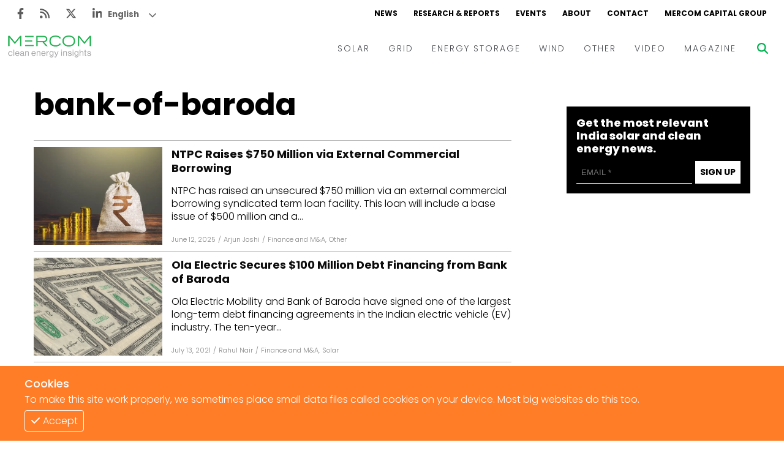

--- FILE ---
content_type: text/html; charset=utf-8
request_url: https://www.mercomindia.com/tag/bank-of-baroda
body_size: 13864
content:
<!DOCTYPE html><html><head><meta charSet="utf-8"/><meta name="viewport" content="width=device-width"/><link rel="apple-touch-icon" sizes="180x180" href="/favicons/favicon-180x180.png"/><link rel="icon" type="image/png" sizes="192x192" href="/favicons/favicon-192x192.png"/><link rel="icon" type="image/png" sizes="270x270" href="/favicons/favicon-270x270.png"/><link rel="icon" type="image/png" sizes="32x32" href="/favicons/favicon-32x32.png"/><meta name="msapplication-TileColor" content="#da532c"/><meta name="theme-color" content="#ffffff"/><title>Bank Of Baroda Tags - Mercom India</title><meta name="title" content="Bank Of Baroda Tags. Mercom India"/><meta name="description" content="Bank Of Baroda Mercom India News delivers the latest energy business news and market analysis on its MercomIndia.com platform to educate &amp; inform"/><meta property="og:title" content="Bank Of Baroda Tags. Mercom India"/><meta property="og:type" content="website"/><meta property="keywords" content="News, Renewables, Mercomindia, Mercom, Energy, Solar, Wind, Energy Storage, Grid"/><meta property="og:site_name" content="Mercomindia.com"/><meta name="og:locale" content="en_US"/><meta property="article:publisher" content="https://www.facebook.com/mercomindia"/><meta property="og:image" content="https://mercomindia.com/images/logo.png"/><meta name="twitter:card" content="https://mercomindia.com/images/logo.png"/><meta name="twitter:title" content="Bank Of Baroda Tags. Mercom India"/><meta name="twitter:image" content="https://mercomindia.com/images/logo.png"/><meta name="twitter:site" content="@mercomindia"/><meta name="twitter:label1" content="Reading Time"/><meta name="twitter:data1" content="7 Minutes"/><meta name="twitter:label2" content="Author"/><meta name="twitter:data2" content="Mercomindia.com"/><link rel="preload" as="image" imageSrcSet="/_next/image?url=https%3A%2F%2Fd382rz2cea0pah.cloudfront.net%2Fwp-content%2Fuploads%2F2025%2F05%2FStandard-Mercom-2025-05-20T152729.995.jpg&amp;w=600&amp;q=75 600w, /_next/image?url=https%3A%2F%2Fd382rz2cea0pah.cloudfront.net%2Fwp-content%2Fuploads%2F2025%2F05%2FStandard-Mercom-2025-05-20T152729.995.jpg&amp;w=640&amp;q=75 640w, /_next/image?url=https%3A%2F%2Fd382rz2cea0pah.cloudfront.net%2Fwp-content%2Fuploads%2F2025%2F05%2FStandard-Mercom-2025-05-20T152729.995.jpg&amp;w=750&amp;q=75 750w, /_next/image?url=https%3A%2F%2Fd382rz2cea0pah.cloudfront.net%2Fwp-content%2Fuploads%2F2025%2F05%2FStandard-Mercom-2025-05-20T152729.995.jpg&amp;w=828&amp;q=75 828w, /_next/image?url=https%3A%2F%2Fd382rz2cea0pah.cloudfront.net%2Fwp-content%2Fuploads%2F2025%2F05%2FStandard-Mercom-2025-05-20T152729.995.jpg&amp;w=1080&amp;q=75 1080w, /_next/image?url=https%3A%2F%2Fd382rz2cea0pah.cloudfront.net%2Fwp-content%2Fuploads%2F2025%2F05%2FStandard-Mercom-2025-05-20T152729.995.jpg&amp;w=1200&amp;q=75 1200w, /_next/image?url=https%3A%2F%2Fd382rz2cea0pah.cloudfront.net%2Fwp-content%2Fuploads%2F2025%2F05%2FStandard-Mercom-2025-05-20T152729.995.jpg&amp;w=1920&amp;q=75 1920w, /_next/image?url=https%3A%2F%2Fd382rz2cea0pah.cloudfront.net%2Fwp-content%2Fuploads%2F2025%2F05%2FStandard-Mercom-2025-05-20T152729.995.jpg&amp;w=2048&amp;q=75 2048w, /_next/image?url=https%3A%2F%2Fd382rz2cea0pah.cloudfront.net%2Fwp-content%2Fuploads%2F2025%2F05%2FStandard-Mercom-2025-05-20T152729.995.jpg&amp;w=3840&amp;q=75 3840w" imageSizes="100vw"/><link rel="preload" as="image" imageSrcSet="/_next/image?url=https%3A%2F%2Fd382rz2cea0pah.cloudfront.net%2Fwp-content%2Fuploads%2F2021%2F07%2FUntitled-design-40.jpg&amp;w=600&amp;q=75 600w, /_next/image?url=https%3A%2F%2Fd382rz2cea0pah.cloudfront.net%2Fwp-content%2Fuploads%2F2021%2F07%2FUntitled-design-40.jpg&amp;w=640&amp;q=75 640w, /_next/image?url=https%3A%2F%2Fd382rz2cea0pah.cloudfront.net%2Fwp-content%2Fuploads%2F2021%2F07%2FUntitled-design-40.jpg&amp;w=750&amp;q=75 750w, /_next/image?url=https%3A%2F%2Fd382rz2cea0pah.cloudfront.net%2Fwp-content%2Fuploads%2F2021%2F07%2FUntitled-design-40.jpg&amp;w=828&amp;q=75 828w, /_next/image?url=https%3A%2F%2Fd382rz2cea0pah.cloudfront.net%2Fwp-content%2Fuploads%2F2021%2F07%2FUntitled-design-40.jpg&amp;w=1080&amp;q=75 1080w, /_next/image?url=https%3A%2F%2Fd382rz2cea0pah.cloudfront.net%2Fwp-content%2Fuploads%2F2021%2F07%2FUntitled-design-40.jpg&amp;w=1200&amp;q=75 1200w, /_next/image?url=https%3A%2F%2Fd382rz2cea0pah.cloudfront.net%2Fwp-content%2Fuploads%2F2021%2F07%2FUntitled-design-40.jpg&amp;w=1920&amp;q=75 1920w, /_next/image?url=https%3A%2F%2Fd382rz2cea0pah.cloudfront.net%2Fwp-content%2Fuploads%2F2021%2F07%2FUntitled-design-40.jpg&amp;w=2048&amp;q=75 2048w, /_next/image?url=https%3A%2F%2Fd382rz2cea0pah.cloudfront.net%2Fwp-content%2Fuploads%2F2021%2F07%2FUntitled-design-40.jpg&amp;w=3840&amp;q=75 3840w" imageSizes="100vw"/><link rel="preload" as="image" imageSrcSet="/_next/image?url=https%3A%2F%2Fcms.mercomindia.com%2Fwp-content%2Fuploads%2F2019%2F10%2FBank-of-Baroda-Floats-a-2.9-MW-Off-Grid-Solar-Rooftop-Tender-Under-OPEX-Mode.png&amp;w=600&amp;q=75 600w, /_next/image?url=https%3A%2F%2Fcms.mercomindia.com%2Fwp-content%2Fuploads%2F2019%2F10%2FBank-of-Baroda-Floats-a-2.9-MW-Off-Grid-Solar-Rooftop-Tender-Under-OPEX-Mode.png&amp;w=640&amp;q=75 640w, /_next/image?url=https%3A%2F%2Fcms.mercomindia.com%2Fwp-content%2Fuploads%2F2019%2F10%2FBank-of-Baroda-Floats-a-2.9-MW-Off-Grid-Solar-Rooftop-Tender-Under-OPEX-Mode.png&amp;w=750&amp;q=75 750w, /_next/image?url=https%3A%2F%2Fcms.mercomindia.com%2Fwp-content%2Fuploads%2F2019%2F10%2FBank-of-Baroda-Floats-a-2.9-MW-Off-Grid-Solar-Rooftop-Tender-Under-OPEX-Mode.png&amp;w=828&amp;q=75 828w, /_next/image?url=https%3A%2F%2Fcms.mercomindia.com%2Fwp-content%2Fuploads%2F2019%2F10%2FBank-of-Baroda-Floats-a-2.9-MW-Off-Grid-Solar-Rooftop-Tender-Under-OPEX-Mode.png&amp;w=1080&amp;q=75 1080w, /_next/image?url=https%3A%2F%2Fcms.mercomindia.com%2Fwp-content%2Fuploads%2F2019%2F10%2FBank-of-Baroda-Floats-a-2.9-MW-Off-Grid-Solar-Rooftop-Tender-Under-OPEX-Mode.png&amp;w=1200&amp;q=75 1200w, /_next/image?url=https%3A%2F%2Fcms.mercomindia.com%2Fwp-content%2Fuploads%2F2019%2F10%2FBank-of-Baroda-Floats-a-2.9-MW-Off-Grid-Solar-Rooftop-Tender-Under-OPEX-Mode.png&amp;w=1920&amp;q=75 1920w, /_next/image?url=https%3A%2F%2Fcms.mercomindia.com%2Fwp-content%2Fuploads%2F2019%2F10%2FBank-of-Baroda-Floats-a-2.9-MW-Off-Grid-Solar-Rooftop-Tender-Under-OPEX-Mode.png&amp;w=2048&amp;q=75 2048w, /_next/image?url=https%3A%2F%2Fcms.mercomindia.com%2Fwp-content%2Fuploads%2F2019%2F10%2FBank-of-Baroda-Floats-a-2.9-MW-Off-Grid-Solar-Rooftop-Tender-Under-OPEX-Mode.png&amp;w=3840&amp;q=75 3840w" imageSizes="100vw"/><link rel="preload" as="image" imageSrcSet="/_next/image?url=https%3A%2F%2Fcms.mercomindia.com%2Fwp-content%2Fuploads%2F2019%2F02%2FKfW-and-Bank-of-Baroda-to-Refinance-Solar-Projects-in-India.png&amp;w=600&amp;q=75 600w, /_next/image?url=https%3A%2F%2Fcms.mercomindia.com%2Fwp-content%2Fuploads%2F2019%2F02%2FKfW-and-Bank-of-Baroda-to-Refinance-Solar-Projects-in-India.png&amp;w=640&amp;q=75 640w, /_next/image?url=https%3A%2F%2Fcms.mercomindia.com%2Fwp-content%2Fuploads%2F2019%2F02%2FKfW-and-Bank-of-Baroda-to-Refinance-Solar-Projects-in-India.png&amp;w=750&amp;q=75 750w, /_next/image?url=https%3A%2F%2Fcms.mercomindia.com%2Fwp-content%2Fuploads%2F2019%2F02%2FKfW-and-Bank-of-Baroda-to-Refinance-Solar-Projects-in-India.png&amp;w=828&amp;q=75 828w, /_next/image?url=https%3A%2F%2Fcms.mercomindia.com%2Fwp-content%2Fuploads%2F2019%2F02%2FKfW-and-Bank-of-Baroda-to-Refinance-Solar-Projects-in-India.png&amp;w=1080&amp;q=75 1080w, /_next/image?url=https%3A%2F%2Fcms.mercomindia.com%2Fwp-content%2Fuploads%2F2019%2F02%2FKfW-and-Bank-of-Baroda-to-Refinance-Solar-Projects-in-India.png&amp;w=1200&amp;q=75 1200w, /_next/image?url=https%3A%2F%2Fcms.mercomindia.com%2Fwp-content%2Fuploads%2F2019%2F02%2FKfW-and-Bank-of-Baroda-to-Refinance-Solar-Projects-in-India.png&amp;w=1920&amp;q=75 1920w, /_next/image?url=https%3A%2F%2Fcms.mercomindia.com%2Fwp-content%2Fuploads%2F2019%2F02%2FKfW-and-Bank-of-Baroda-to-Refinance-Solar-Projects-in-India.png&amp;w=2048&amp;q=75 2048w, /_next/image?url=https%3A%2F%2Fcms.mercomindia.com%2Fwp-content%2Fuploads%2F2019%2F02%2FKfW-and-Bank-of-Baroda-to-Refinance-Solar-Projects-in-India.png&amp;w=3840&amp;q=75 3840w" imageSizes="100vw"/><meta name="next-head-count" content="30"/><link rel="preload" href="/_next/static/css/91851028d263c717.css" as="style"/><link rel="stylesheet" href="/_next/static/css/91851028d263c717.css" data-n-g=""/><link rel="preload" href="/_next/static/css/8a9f2960d1dc6b80.css" as="style"/><link rel="stylesheet" href="/_next/static/css/8a9f2960d1dc6b80.css" data-n-p=""/><noscript data-n-css=""></noscript><script defer="" nomodule="" src="/_next/static/chunks/polyfills-c67a75d1b6f99dc8.js"></script><script src="/_next/static/chunks/webpack-f332da6cddd4a9d6.js" defer=""></script><script src="/_next/static/chunks/framework-4ed89e9640adfb9e.js" defer=""></script><script src="/_next/static/chunks/main-7910cbe5e44a2da6.js" defer=""></script><script src="/_next/static/chunks/pages/_app-98838845cf30df29.js" defer=""></script><script src="/_next/static/chunks/2167-a3b853d326cff712.js" defer=""></script><script src="/_next/static/chunks/4793-d8b11abe814143e9.js" defer=""></script><script src="/_next/static/chunks/7878-30bcc49e1df0567f.js" defer=""></script><script src="/_next/static/chunks/pages/tag/%5Btag%5D-c341434543e0934e.js" defer=""></script><script src="/_next/static/hDKUldN-rXUrx3WRlr0JH/_buildManifest.js" defer=""></script><script src="/_next/static/hDKUldN-rXUrx3WRlr0JH/_ssgManifest.js" defer=""></script></head><body><div id="__next"><div class="gtranslate_wrapper" style="display:block"></div><div><div class="top-ad"></div><div class="main-wrapper"><div class="styles_container__LUc1l"><div class="styles_topNav__MIjYV"><div class="styles_icons__IEYM2"><a href="https://www.facebook.com/MercomIndia/" aria-label="Facebook" rel="noreferrer" target="_blank" class=""><svg aria-hidden="true" focusable="false" data-prefix="fab" data-icon="facebook-f" class="svg-inline--fa fa-facebook-f " role="img" xmlns="http://www.w3.org/2000/svg" viewBox="0 0 320 512"><path fill="currentColor" d="M279.14 288l14.22-92.66h-88.91v-60.13c0-25.35 12.42-50.06 52.24-50.06h40.42V6.26S260.43 0 225.36 0c-73.22 0-121.08 44.38-121.08 124.72v70.62H22.89V288h81.39v224h100.17V288z"></path></svg></a><a href="/feed" aria-label="Rss" rel="noreferrer" target="_blank" class=""><svg aria-hidden="true" focusable="false" data-prefix="fas" data-icon="rss" class="svg-inline--fa fa-rss " role="img" xmlns="http://www.w3.org/2000/svg" viewBox="0 0 448 512"><path fill="currentColor" d="M0 64C0 46.3 14.3 32 32 32c229.8 0 416 186.2 416 416c0 17.7-14.3 32-32 32s-32-14.3-32-32C384 253.6 226.4 96 32 96C14.3 96 0 81.7 0 64zM128 416c0 35.3-28.7 64-64 64s-64-28.7-64-64s28.7-64 64-64s64 28.7 64 64zM32 160c159.1 0 288 128.9 288 288c0 17.7-14.3 32-32 32s-32-14.3-32-32c0-123.7-100.3-224-224-224c-17.7 0-32-14.3-32-32s14.3-32 32-32z"></path></svg></a><a href="https://twitter.com/mercomindia" aria-label="Twitter" rel="noreferrer" target="_blank" class=""><svg aria-hidden="true" focusable="false" data-prefix="fab" data-icon="x-twitter" class="svg-inline--fa fa-x-twitter " role="img" xmlns="http://www.w3.org/2000/svg" viewBox="0 0 512 512"><path fill="currentColor" d="M389.2 48h70.6L305.6 224.2 487 464H345L233.7 318.6 106.5 464H35.8L200.7 275.5 26.8 48H172.4L272.9 180.9 389.2 48zM364.4 421.8h39.1L151.1 88h-42L364.4 421.8z"></path></svg></a><a href="https://www.linkedin.com/company/mercom-communications-india/" aria-label="LinkedIn" rel="noreferrer" target="_blank" class=""><svg aria-hidden="true" focusable="false" data-prefix="fab" data-icon="linkedin-in" class="svg-inline--fa fa-linkedin-in " role="img" xmlns="http://www.w3.org/2000/svg" viewBox="0 0 448 512"><path fill="currentColor" d="M100.28 448H7.4V148.9h92.88zM53.79 108.1C24.09 108.1 0 83.5 0 53.8a53.79 53.79 0 0 1 107.58 0c0 29.7-24.1 54.3-53.79 54.3zM447.9 448h-92.68V302.4c0-34.7-.7-79.2-48.29-79.2-48.29 0-55.69 37.7-55.69 76.7V448h-92.78V148.9h89.08v40.8h1.3c12.4-23.5 42.69-48.3 87.88-48.3 94 0 111.28 61.9 111.28 142.3V448z"></path></svg></a></div><div class="styles_links__TN13Y"><a href="/" class="">NEWS</a><a href="/research" class="">RESEARCH &amp; REPORTS</a><a href="/event" class="">EVENTS</a><a href="/about" class="">ABOUT</a><a href="/contact-us" class="">CONTACT</a><a href="https://mercomcapital.com/" rel="noreferrer" target="_blank" class="">MERCOM CAPITAL GROUP</a></div></div><div class="styles_content__8JWcA"><form class="styles_input__kRL_g"><input type="text" placeholder="Search News..." value=""/></form><div class="styles_mainNav__iWOFu styles_active__U2ulk"><div class="styles_mainNav__ubhwD"><a href="/" class="styles_logo__NR2sd" aria-label="logo"><span style="box-sizing:border-box;display:inline-block;overflow:hidden;width:initial;height:initial;background:none;opacity:1;border:0;margin:0;padding:0;position:relative;max-width:100%"><span style="box-sizing:border-box;display:block;width:initial;height:initial;background:none;opacity:1;border:0;margin:0;padding:0;max-width:100%"><img style="display:block;max-width:100%;width:initial;height:initial;background:none;opacity:1;border:0;margin:0;padding:0" alt="" aria-hidden="true" src="data:image/svg+xml,%3csvg%20xmlns=%27http://www.w3.org/2000/svg%27%20version=%271.1%27%20width=%27150%27%20height=%2736%27/%3e"/></span><img alt="logo" src="[data-uri]" decoding="async" data-nimg="intrinsic" style="position:absolute;top:0;left:0;bottom:0;right:0;box-sizing:border-box;padding:0;border:none;margin:auto;display:block;width:0;height:0;min-width:100%;max-width:100%;min-height:100%;max-height:100%;object-fit:contain"/><noscript><img alt="logo" srcSet="/_next/image?url=%2Fimages%2Flogo.png&amp;w=256&amp;q=75 1x, /_next/image?url=%2Fimages%2Flogo.png&amp;w=384&amp;q=75 2x" src="/_next/image?url=%2Fimages%2Flogo.png&amp;w=384&amp;q=75" decoding="async" data-nimg="intrinsic" style="position:absolute;top:0;left:0;bottom:0;right:0;box-sizing:border-box;padding:0;border:none;margin:auto;display:block;width:0;height:0;min-width:100%;max-width:100%;min-height:100%;max-height:100%;object-fit:contain" loading="lazy"/></noscript></span></a><div class="styles_links__ndAGV"><div class="styles_link__4x2Lb"><a href="/category/solar" class="styles_title__l3l6k">SOLAR</a><div class="styles_dropdown__CZElV"><div class="styles_container__1M3qs"><div class="styles_entries__w4cil"><div class="styles_entry__SjsbW"><a href="/category/solar/tenders-auctions" class="">Tenders &amp; Auctions</a></div><div class="styles_entry__SjsbW"><a href="/category/solar/markets-policy" class="">Markets &amp; Policy</a></div><div class="styles_entry__SjsbW"><a href="/category/solar/utility-scale" class="">Utility Scale</a></div><div class="styles_entry__SjsbW"><a href="/category/solar/rooftop-solar" class="">Rooftop</a></div><div class="styles_entry__SjsbW"><a href="/category/solar/financema-solar" class="">Finance and M&amp;A</a></div><div class="styles_entry__SjsbW"><a href="/category/solar/solar-off-grid" class="">Off-grid</a></div><div class="styles_entry__SjsbW"><a href="/category/solar/technology" class="">Technology</a></div><div class="styles_entry__SjsbW"><a href="/category/solar/floating-solar" class="">Floating Solar</a></div><div class="styles_entry__SjsbW"><a href="/category/solar/manufacturing" class="">Manufacturing</a></div><div class="styles_entry__SjsbW"><a href="/category/solar/modules" class="">Modules</a></div><div class="styles_entry__SjsbW"><a href="/category/solar/inverters-bos" class="">Inverters &amp; BOS</a></div><div class="styles_entry__SjsbW"><a href="/category/solar/commercial-industrial" class="">C&amp;I</a></div></div></div></div></div><div class="styles_link__4x2Lb"><a href="/category/grid" class="styles_title__l3l6k">GRID</a><div class="styles_dropdown__CZElV"><div class="styles_container__1M3qs"><div class="styles_entries__w4cil"><div class="styles_entry__SjsbW"><a href="/category/grid/electric-vehicles" class="">Electric Vehicles</a></div><div class="styles_entry__SjsbW"><a href="/category/grid/markets-policy-grid" class="">Markets &amp; Policy</a></div><div class="styles_entry__SjsbW"><a href="/category/grid/utilities" class="">Utilities</a></div><div class="styles_entry__SjsbW"><a href="/category/grid/microgrid" class="">Microgrid</a></div><div class="styles_entry__SjsbW"><a href="/category/grid/smart-grid-grid" class="">Smart Grid</a></div><div class="styles_entry__SjsbW"><a href="/category/grid/smart-city" class="">Smart City</a></div><div class="styles_entry__SjsbW"><a href="/category/grid/td" class="">T&amp;D</a></div><div class="styles_entry__SjsbW"><a href="/category/grid/atc" class="">AT&amp;C</a></div></div></div></div></div><div class="styles_link__4x2Lb"><a href="/category/energy-storage" class="styles_title__l3l6k">ENERGY STORAGE</a></div><div class="styles_link__4x2Lb"><a href="/category/wind" class="styles_title__l3l6k">WIND</a></div><div class="styles_link__4x2Lb"><a href="/category/other" class="styles_title__l3l6k">OTHER</a></div><div class="styles_link__4x2Lb"><a href="/category/video" class="styles_title__l3l6k">VIDEO</a><div class="styles_dropdown__CZElV"><div class="styles_container__1M3qs"><div class="styles_entries__w4cil"><div class="styles_entry__SjsbW"><a href="/category/video/events-video" class="">Events</a></div><div class="styles_entry__SjsbW"><a href="/category/video/webinars-video" class="">Webinars</a></div><div class="styles_entry__SjsbW"><a href="/category/video/interview-video" class="">Interviews</a></div></div></div></div></div><div class="styles_link__4x2Lb"><a href="/magazine" class="styles_title__l3l6k">MAGAZINE</a></div></div></div></div><div class="styles_searchBtn__6aQmx"><svg aria-hidden="true" focusable="false" data-prefix="fas" data-icon="magnifying-glass" class="svg-inline--fa fa-magnifying-glass " role="img" xmlns="http://www.w3.org/2000/svg" viewBox="0 0 512 512" style="color:#00b451;transition:color 0.3s ease"><path fill="currentColor" d="M416 208c0 45.9-14.9 88.3-40 122.7L502.6 457.4c12.5 12.5 12.5 32.8 0 45.3s-32.8 12.5-45.3 0L330.7 376c-34.4 25.2-76.8 40-122.7 40C93.1 416 0 322.9 0 208S93.1 0 208 0S416 93.1 416 208zM208 352c79.5 0 144-64.5 144-144s-64.5-144-144-144S64 128.5 64 208s64.5 144 144 144z"></path></svg></div><div class="styles_hamburger__hfsi1"><svg aria-hidden="true" focusable="false" data-prefix="fas" data-icon="bars" class="svg-inline--fa fa-bars " role="img" xmlns="http://www.w3.org/2000/svg" viewBox="0 0 448 512"><path fill="currentColor" d="M0 96C0 78.3 14.3 64 32 64H416c17.7 0 32 14.3 32 32s-14.3 32-32 32H32C14.3 128 0 113.7 0 96zM0 256c0-17.7 14.3-32 32-32H416c17.7 0 32 14.3 32 32s-14.3 32-32 32H32c-17.7 0-32-14.3-32-32zM448 416c0 17.7-14.3 32-32 32H32c-17.7 0-32-14.3-32-32s14.3-32 32-32H416c17.7 0 32 14.3 32 32z"></path></svg></div></div><div class="nav"><div class="styles_container__wYkPN"><div class="styles_bg__Hf_d5"></div><div class="styles_menuContainer__wpyV3"><div class="styles_content__uP7mk"><div class="styles_close__bDTt_"><svg aria-hidden="true" focusable="false" data-prefix="fas" data-icon="xmark" class="svg-inline--fa fa-xmark " role="img" xmlns="http://www.w3.org/2000/svg" viewBox="0 0 320 512"><path fill="currentColor" d="M310.6 150.6c12.5-12.5 12.5-32.8 0-45.3s-32.8-12.5-45.3 0L160 210.7 54.6 105.4c-12.5-12.5-32.8-12.5-45.3 0s-12.5 32.8 0 45.3L114.7 256 9.4 361.4c-12.5 12.5-12.5 32.8 0 45.3s32.8 12.5 45.3 0L160 301.3 265.4 406.6c12.5 12.5 32.8 12.5 45.3 0s12.5-32.8 0-45.3L205.3 256 310.6 150.6z"></path></svg></div><div><a href="/" class="" aria-label="logo"><span style="box-sizing:border-box;display:inline-block;overflow:hidden;width:initial;height:initial;background:none;opacity:1;border:0;margin:0;padding:0;position:relative;max-width:100%"><span style="box-sizing:border-box;display:block;width:initial;height:initial;background:none;opacity:1;border:0;margin:0;padding:0;max-width:100%"><img style="display:block;max-width:100%;width:initial;height:initial;background:none;opacity:1;border:0;margin:0;padding:0" alt="" aria-hidden="true" src="data:image/svg+xml,%3csvg%20xmlns=%27http://www.w3.org/2000/svg%27%20version=%271.1%27%20width=%27170%27%20height=%2735%27/%3e"/></span><img alt="logo" src="[data-uri]" decoding="async" data-nimg="intrinsic" style="position:absolute;top:0;left:0;bottom:0;right:0;box-sizing:border-box;padding:0;border:none;margin:auto;display:block;width:0;height:0;min-width:100%;max-width:100%;min-height:100%;max-height:100%;object-fit:contain"/><noscript><img alt="logo" srcSet="/_next/image?url=%2Fimages%2Flogo.png&amp;w=256&amp;q=75 1x, /_next/image?url=%2Fimages%2Flogo.png&amp;w=384&amp;q=75 2x" src="/_next/image?url=%2Fimages%2Flogo.png&amp;w=384&amp;q=75" decoding="async" data-nimg="intrinsic" style="position:absolute;top:0;left:0;bottom:0;right:0;box-sizing:border-box;padding:0;border:none;margin:auto;display:block;width:0;height:0;min-width:100%;max-width:100%;min-height:100%;max-height:100%;object-fit:contain" loading="lazy"/></noscript></span></a></div><div class="styles_links__TpU2i"><div class="styles_link__uvegQ"><a href="/" class="">News</a></div><div class="styles_link__uvegQ"><a href="/about" class="">Home</a></div><div class="styles_container__s1wVN"><div class="styles_title__kcfLS styles_green__Qd9Pz">Solar<span><svg aria-hidden="true" focusable="false" data-prefix="fas" data-icon="chevron-down" class="svg-inline--fa fa-chevron-down " role="img" xmlns="http://www.w3.org/2000/svg" viewBox="0 0 512 512"><path fill="currentColor" d="M233.4 406.6c12.5 12.5 32.8 12.5 45.3 0l192-192c12.5-12.5 12.5-32.8 0-45.3s-32.8-12.5-45.3 0L256 338.7 86.6 169.4c-12.5-12.5-32.8-12.5-45.3 0s-12.5 32.8 0 45.3l192 192z"></path></svg></span></div><div class="styles_menu__KgKyH"><div><div class="styles_link__uvegQ"><a href="/category/solar/markets-policy" class=""><p>Markets &amp; Policy</p></a></div></div><div><div class="styles_link__uvegQ"><a href="/category/solar/tenders-auctions" class=""><p>Tenders &amp; Auctions</p></a></div></div><div><div class="styles_link__uvegQ"><a href="/category/solar/solar-projects" class=""><p>Solar Projects</p></a></div><div><div class="styles_subLink__licgT" role="button" tabindex="0"><a href="/category/solar/utility-scale" class=""><p>Large-Scale Projects</p></a></div><div class="styles_subLink__licgT" role="button" tabindex="0"><a href="/category/solar/rooftop-solar" class=""><p>Rooftop</p></a></div><div class="styles_subLink__licgT" role="button" tabindex="0"><a href="/category/solar/commercial-industrial" class=""><p>C&amp;I</p></a></div></div></div><div><div class="styles_link__uvegQ"><a href="/category/solar/manufacturing" class=""><p>Manufacturing</p></a></div><div><div class="styles_subLink__licgT" role="button" tabindex="0"><a href="/category/solar/modules" class=""><p>Modules</p></a></div><div class="styles_subLink__licgT" role="button" tabindex="0"><a href="/category/solar/inverters-bos" class=""><p>Inverters &amp; BOS</p></a></div></div></div><div><div class="styles_link__uvegQ"><a href="/category/solar/technology" class=""><p>Technology</p></a></div></div><div><div class="styles_link__uvegQ"><a href="/category/solar/financema-solar" class=""><p>Finance and M&amp;A</p></a></div></div></div></div><div class="styles_container__s1wVN"><div class="styles_title__kcfLS styles_green__Qd9Pz">Grid<span><svg aria-hidden="true" focusable="false" data-prefix="fas" data-icon="chevron-down" class="svg-inline--fa fa-chevron-down " role="img" xmlns="http://www.w3.org/2000/svg" viewBox="0 0 512 512"><path fill="currentColor" d="M233.4 406.6c12.5 12.5 32.8 12.5 45.3 0l192-192c12.5-12.5 12.5-32.8 0-45.3s-32.8-12.5-45.3 0L256 338.7 86.6 169.4c-12.5-12.5-32.8-12.5-45.3 0s-12.5 32.8 0 45.3l192 192z"></path></svg></span></div><div class="styles_menu__KgKyH"><div><div class="styles_link__uvegQ"><a href="/category/grid/markets-policy-grid" class=""><p>Markets &amp; Policy</p></a></div></div><div><div class="styles_link__uvegQ"><a href="/category/grid/td" class=""><p>T&amp;D</p></a></div></div><div><div class="styles_link__uvegQ"><a href="/category/grid/utilities" class=""><p>Utilities</p></a></div></div><div><div class="styles_link__uvegQ"><a href="/category/grid/smart-grid-grid" class=""><p>Smart Grid</p></a></div></div><div><div class="styles_link__uvegQ"><a href="/category/grid/microgrid" class=""><p>Microgrid</p></a></div></div></div></div><div class="styles_link__uvegQ"><a href="/category/energy-storage" class="">Energy Storage</a></div><div class="styles_link__uvegQ"><a href="/category/wind" class="">Wind</a></div><div class="styles_link__uvegQ"><a href="/category/electric-vehicles" class="">EVs</a></div><div class="styles_link__uvegQ"><a href="/category/other" class="">Other</a></div><div class="styles_link__uvegQ"><a href="/research" class="">Research + Reports</a></div><div class="styles_link__uvegQ"><a href="/event" class="">Events</a></div><div class="styles_link__uvegQ"><a href="/webinars" class="">Webinars</a></div><div class="styles_container__s1wVN"><div class="styles_title__kcfLS styles_green__Qd9Pz">Video<span><svg aria-hidden="true" focusable="false" data-prefix="fas" data-icon="chevron-down" class="svg-inline--fa fa-chevron-down " role="img" xmlns="http://www.w3.org/2000/svg" viewBox="0 0 512 512"><path fill="currentColor" d="M233.4 406.6c12.5 12.5 32.8 12.5 45.3 0l192-192c12.5-12.5 12.5-32.8 0-45.3s-32.8-12.5-45.3 0L256 338.7 86.6 169.4c-12.5-12.5-32.8-12.5-45.3 0s-12.5 32.8 0 45.3l192 192z"></path></svg></span></div><div class="styles_menu__KgKyH"><div><div class="styles_subLink__licgT"><a href="/category/video/events-video" class=""><p>Events</p></a></div></div><div><div class="styles_subLink__licgT"><a href="/category/video/webinars-video" class=""><p>Webinars</p></a></div></div><div><div class="styles_subLink__licgT"><a href="/category/video/interview-video" class=""><p>Interviews</p></a></div></div></div></div><div class="styles_link__uvegQ"><a href="/magazine" class="">Magazine</a></div><div class="styles_socials__hWrjl"><a href="https://www.facebook.com/MercomIndia/" aria-label="Facebook" rel="noreferrer" target="_blank" class=""><svg aria-hidden="true" focusable="false" data-prefix="fab" data-icon="facebook-f" class="svg-inline--fa fa-facebook-f " role="img" xmlns="http://www.w3.org/2000/svg" viewBox="0 0 320 512"><path fill="currentColor" d="M279.14 288l14.22-92.66h-88.91v-60.13c0-25.35 12.42-50.06 52.24-50.06h40.42V6.26S260.43 0 225.36 0c-73.22 0-121.08 44.38-121.08 124.72v70.62H22.89V288h81.39v224h100.17V288z"></path></svg></a><a href="/" aria-label="Rss" rel="noreferrer" target="_blank" class=""><svg aria-hidden="true" focusable="false" data-prefix="fas" data-icon="rss" class="svg-inline--fa fa-rss " role="img" xmlns="http://www.w3.org/2000/svg" viewBox="0 0 448 512"><path fill="currentColor" d="M0 64C0 46.3 14.3 32 32 32c229.8 0 416 186.2 416 416c0 17.7-14.3 32-32 32s-32-14.3-32-32C384 253.6 226.4 96 32 96C14.3 96 0 81.7 0 64zM128 416c0 35.3-28.7 64-64 64s-64-28.7-64-64s28.7-64 64-64s64 28.7 64 64zM32 160c159.1 0 288 128.9 288 288c0 17.7-14.3 32-32 32s-32-14.3-32-32c0-123.7-100.3-224-224-224c-17.7 0-32-14.3-32-32s14.3-32 32-32z"></path></svg></a><a href="https://twitter.com/mercomindia" aria-label="Twitter" rel="noreferrer" target="_blank" class=""><svg aria-hidden="true" focusable="false" data-prefix="fab" data-icon="x-twitter" class="svg-inline--fa fa-x-twitter " role="img" xmlns="http://www.w3.org/2000/svg" viewBox="0 0 512 512"><path fill="currentColor" d="M389.2 48h70.6L305.6 224.2 487 464H345L233.7 318.6 106.5 464H35.8L200.7 275.5 26.8 48H172.4L272.9 180.9 389.2 48zM364.4 421.8h39.1L151.1 88h-42L364.4 421.8z"></path></svg></a><a href="https://www.linkedin.com/company/mercom-communications-india/" aria-label="LinkedIn" rel="noreferrer" target="_blank" class=""><svg aria-hidden="true" focusable="false" data-prefix="fab" data-icon="linkedin-in" class="svg-inline--fa fa-linkedin-in " role="img" xmlns="http://www.w3.org/2000/svg" viewBox="0 0 448 512"><path fill="currentColor" d="M100.28 448H7.4V148.9h92.88zM53.79 108.1C24.09 108.1 0 83.5 0 53.8a53.79 53.79 0 0 1 107.58 0c0 29.7-24.1 54.3-53.79 54.3zM447.9 448h-92.68V302.4c0-34.7-.7-79.2-48.29-79.2-48.29 0-55.69 37.7-55.69 76.7V448h-92.78V148.9h89.08v40.8h1.3c12.4-23.5 42.69-48.3 87.88-48.3 94 0 111.28 61.9 111.28 142.3V448z"></path></svg></a></div></div></div></div></div></div></div><div class="main-content"><div class="styles_container__y7euV"><div class="styles_content__uVpvM"><div class="styles_container__HbLd7"><div class="styles_content__8kS1W"><h1 class="styles_pageTitle__njGaJ">bank-of-baroda</h1><div><div class="styles_container__TFaNi"><a href="/ntpc-raises-750-million-via-external-commercial-borrowing" class="styles_thumbnail__e3BDZ styles_normal__mBo7O" aria-label="Facebook"><span style="box-sizing:border-box;display:block;overflow:hidden;width:initial;height:initial;background:none;opacity:1;border:0;margin:0;padding:0;position:absolute;top:0;left:0;bottom:0;right:0"><img alt="thumbnail" sizes="100vw" srcSet="/_next/image?url=https%3A%2F%2Fd382rz2cea0pah.cloudfront.net%2Fwp-content%2Fuploads%2F2025%2F05%2FStandard-Mercom-2025-05-20T152729.995.jpg&amp;w=600&amp;q=75 600w, /_next/image?url=https%3A%2F%2Fd382rz2cea0pah.cloudfront.net%2Fwp-content%2Fuploads%2F2025%2F05%2FStandard-Mercom-2025-05-20T152729.995.jpg&amp;w=640&amp;q=75 640w, /_next/image?url=https%3A%2F%2Fd382rz2cea0pah.cloudfront.net%2Fwp-content%2Fuploads%2F2025%2F05%2FStandard-Mercom-2025-05-20T152729.995.jpg&amp;w=750&amp;q=75 750w, /_next/image?url=https%3A%2F%2Fd382rz2cea0pah.cloudfront.net%2Fwp-content%2Fuploads%2F2025%2F05%2FStandard-Mercom-2025-05-20T152729.995.jpg&amp;w=828&amp;q=75 828w, /_next/image?url=https%3A%2F%2Fd382rz2cea0pah.cloudfront.net%2Fwp-content%2Fuploads%2F2025%2F05%2FStandard-Mercom-2025-05-20T152729.995.jpg&amp;w=1080&amp;q=75 1080w, /_next/image?url=https%3A%2F%2Fd382rz2cea0pah.cloudfront.net%2Fwp-content%2Fuploads%2F2025%2F05%2FStandard-Mercom-2025-05-20T152729.995.jpg&amp;w=1200&amp;q=75 1200w, /_next/image?url=https%3A%2F%2Fd382rz2cea0pah.cloudfront.net%2Fwp-content%2Fuploads%2F2025%2F05%2FStandard-Mercom-2025-05-20T152729.995.jpg&amp;w=1920&amp;q=75 1920w, /_next/image?url=https%3A%2F%2Fd382rz2cea0pah.cloudfront.net%2Fwp-content%2Fuploads%2F2025%2F05%2FStandard-Mercom-2025-05-20T152729.995.jpg&amp;w=2048&amp;q=75 2048w, /_next/image?url=https%3A%2F%2Fd382rz2cea0pah.cloudfront.net%2Fwp-content%2Fuploads%2F2025%2F05%2FStandard-Mercom-2025-05-20T152729.995.jpg&amp;w=3840&amp;q=75 3840w" src="/_next/image?url=https%3A%2F%2Fd382rz2cea0pah.cloudfront.net%2Fwp-content%2Fuploads%2F2025%2F05%2FStandard-Mercom-2025-05-20T152729.995.jpg&amp;w=3840&amp;q=75" decoding="async" data-nimg="fill" style="position:absolute;top:0;left:0;bottom:0;right:0;box-sizing:border-box;padding:0;border:none;margin:auto;display:block;width:0;height:0;min-width:100%;max-width:100%;min-height:100%;max-height:100%;object-fit:cover"/></span></a><div class="styles_content__cJW3z"><a href="/ntpc-raises-750-million-via-external-commercial-borrowing" class="styles_title__1_iL8">NTPC Raises $750 Million via External Commercial Borrowing</a><p class="styles_desc__hJut5">NTPC has raised an unsecured $750 million via an external commercial borrowing syndicated term loan facility. This loan will include a base issue of $500 million and a...</p><div class="styles_date__3982F"><p class="styles_entry__TF29t">June 12, 2025</p><p class="styles_slash__BXBoW">/</p><p class="styles_entry__TF29t">Arjun Joshi</p><p class="styles_slash__BXBoW">/</p><a href="/category/finance-and-ma" class="styles_entry__TF29t"><span>Finance and M&amp;A</span><p class="styles_comma__WZde1">,</p></a><a href="/category/other" class="styles_entry__TF29t"><span>Other</span></a></div></div></div><div class="styles_container__TFaNi"><a href="/ola-electric-secures-100-million-debt-financing" class="styles_thumbnail__e3BDZ styles_normal__mBo7O" aria-label="Facebook"><span style="box-sizing:border-box;display:block;overflow:hidden;width:initial;height:initial;background:none;opacity:1;border:0;margin:0;padding:0;position:absolute;top:0;left:0;bottom:0;right:0"><img alt="thumbnail" sizes="100vw" srcSet="/_next/image?url=https%3A%2F%2Fd382rz2cea0pah.cloudfront.net%2Fwp-content%2Fuploads%2F2021%2F07%2FUntitled-design-40.jpg&amp;w=600&amp;q=75 600w, /_next/image?url=https%3A%2F%2Fd382rz2cea0pah.cloudfront.net%2Fwp-content%2Fuploads%2F2021%2F07%2FUntitled-design-40.jpg&amp;w=640&amp;q=75 640w, /_next/image?url=https%3A%2F%2Fd382rz2cea0pah.cloudfront.net%2Fwp-content%2Fuploads%2F2021%2F07%2FUntitled-design-40.jpg&amp;w=750&amp;q=75 750w, /_next/image?url=https%3A%2F%2Fd382rz2cea0pah.cloudfront.net%2Fwp-content%2Fuploads%2F2021%2F07%2FUntitled-design-40.jpg&amp;w=828&amp;q=75 828w, /_next/image?url=https%3A%2F%2Fd382rz2cea0pah.cloudfront.net%2Fwp-content%2Fuploads%2F2021%2F07%2FUntitled-design-40.jpg&amp;w=1080&amp;q=75 1080w, /_next/image?url=https%3A%2F%2Fd382rz2cea0pah.cloudfront.net%2Fwp-content%2Fuploads%2F2021%2F07%2FUntitled-design-40.jpg&amp;w=1200&amp;q=75 1200w, /_next/image?url=https%3A%2F%2Fd382rz2cea0pah.cloudfront.net%2Fwp-content%2Fuploads%2F2021%2F07%2FUntitled-design-40.jpg&amp;w=1920&amp;q=75 1920w, /_next/image?url=https%3A%2F%2Fd382rz2cea0pah.cloudfront.net%2Fwp-content%2Fuploads%2F2021%2F07%2FUntitled-design-40.jpg&amp;w=2048&amp;q=75 2048w, /_next/image?url=https%3A%2F%2Fd382rz2cea0pah.cloudfront.net%2Fwp-content%2Fuploads%2F2021%2F07%2FUntitled-design-40.jpg&amp;w=3840&amp;q=75 3840w" src="/_next/image?url=https%3A%2F%2Fd382rz2cea0pah.cloudfront.net%2Fwp-content%2Fuploads%2F2021%2F07%2FUntitled-design-40.jpg&amp;w=3840&amp;q=75" decoding="async" data-nimg="fill" style="position:absolute;top:0;left:0;bottom:0;right:0;box-sizing:border-box;padding:0;border:none;margin:auto;display:block;width:0;height:0;min-width:100%;max-width:100%;min-height:100%;max-height:100%;object-fit:cover"/></span></a><div class="styles_content__cJW3z"><a href="/ola-electric-secures-100-million-debt-financing" class="styles_title__1_iL8">Ola Electric Secures $100 Million Debt Financing from Bank of Baroda</a><p class="styles_desc__hJut5">Ola Electric Mobility and Bank of Baroda have signed one of the largest long-term debt financing agreements in the Indian electric vehicle (EV) industry. The ten-year...</p><div class="styles_date__3982F"><p class="styles_entry__TF29t">July 13, 2021</p><p class="styles_slash__BXBoW">/</p><p class="styles_entry__TF29t">Rahul Nair</p><p class="styles_slash__BXBoW">/</p><a href="/category/financema-solar" class="styles_entry__TF29t"><span>Finance and M&amp;A</span><p class="styles_comma__WZde1">,</p></a><a href="/category/solar" class="styles_entry__TF29t"><span>Solar</span></a></div></div></div><div class="styles_container__TFaNi"><a href="/bank-baroda-off-grid-solar-tender" class="styles_thumbnail__e3BDZ styles_normal__mBo7O" aria-label="Facebook"><span style="box-sizing:border-box;display:block;overflow:hidden;width:initial;height:initial;background:none;opacity:1;border:0;margin:0;padding:0;position:absolute;top:0;left:0;bottom:0;right:0"><img alt="thumbnail" sizes="100vw" srcSet="/_next/image?url=https%3A%2F%2Fcms.mercomindia.com%2Fwp-content%2Fuploads%2F2019%2F10%2FBank-of-Baroda-Floats-a-2.9-MW-Off-Grid-Solar-Rooftop-Tender-Under-OPEX-Mode.png&amp;w=600&amp;q=75 600w, /_next/image?url=https%3A%2F%2Fcms.mercomindia.com%2Fwp-content%2Fuploads%2F2019%2F10%2FBank-of-Baroda-Floats-a-2.9-MW-Off-Grid-Solar-Rooftop-Tender-Under-OPEX-Mode.png&amp;w=640&amp;q=75 640w, /_next/image?url=https%3A%2F%2Fcms.mercomindia.com%2Fwp-content%2Fuploads%2F2019%2F10%2FBank-of-Baroda-Floats-a-2.9-MW-Off-Grid-Solar-Rooftop-Tender-Under-OPEX-Mode.png&amp;w=750&amp;q=75 750w, /_next/image?url=https%3A%2F%2Fcms.mercomindia.com%2Fwp-content%2Fuploads%2F2019%2F10%2FBank-of-Baroda-Floats-a-2.9-MW-Off-Grid-Solar-Rooftop-Tender-Under-OPEX-Mode.png&amp;w=828&amp;q=75 828w, /_next/image?url=https%3A%2F%2Fcms.mercomindia.com%2Fwp-content%2Fuploads%2F2019%2F10%2FBank-of-Baroda-Floats-a-2.9-MW-Off-Grid-Solar-Rooftop-Tender-Under-OPEX-Mode.png&amp;w=1080&amp;q=75 1080w, /_next/image?url=https%3A%2F%2Fcms.mercomindia.com%2Fwp-content%2Fuploads%2F2019%2F10%2FBank-of-Baroda-Floats-a-2.9-MW-Off-Grid-Solar-Rooftop-Tender-Under-OPEX-Mode.png&amp;w=1200&amp;q=75 1200w, /_next/image?url=https%3A%2F%2Fcms.mercomindia.com%2Fwp-content%2Fuploads%2F2019%2F10%2FBank-of-Baroda-Floats-a-2.9-MW-Off-Grid-Solar-Rooftop-Tender-Under-OPEX-Mode.png&amp;w=1920&amp;q=75 1920w, /_next/image?url=https%3A%2F%2Fcms.mercomindia.com%2Fwp-content%2Fuploads%2F2019%2F10%2FBank-of-Baroda-Floats-a-2.9-MW-Off-Grid-Solar-Rooftop-Tender-Under-OPEX-Mode.png&amp;w=2048&amp;q=75 2048w, /_next/image?url=https%3A%2F%2Fcms.mercomindia.com%2Fwp-content%2Fuploads%2F2019%2F10%2FBank-of-Baroda-Floats-a-2.9-MW-Off-Grid-Solar-Rooftop-Tender-Under-OPEX-Mode.png&amp;w=3840&amp;q=75 3840w" src="/_next/image?url=https%3A%2F%2Fcms.mercomindia.com%2Fwp-content%2Fuploads%2F2019%2F10%2FBank-of-Baroda-Floats-a-2.9-MW-Off-Grid-Solar-Rooftop-Tender-Under-OPEX-Mode.png&amp;w=3840&amp;q=75" decoding="async" data-nimg="fill" style="position:absolute;top:0;left:0;bottom:0;right:0;box-sizing:border-box;padding:0;border:none;margin:auto;display:block;width:0;height:0;min-width:100%;max-width:100%;min-height:100%;max-height:100%;object-fit:cover"/></span></a><div class="styles_content__cJW3z"><a href="/bank-baroda-off-grid-solar-tender" class="styles_title__1_iL8">Bank of Baroda Floats a 2.9 MW Off-Grid Rooftop Solar Tender Under OPEX Mode</a><p class="styles_desc__hJut5">The Bank of Baroda has floated a tender for the supply of solar power to its branches from off-grid rooftop solar power systems based on the OPEX (operating expense or...</p><div class="styles_date__3982F"><p class="styles_entry__TF29t">October 4, 2019</p><p class="styles_slash__BXBoW">/</p><p class="styles_entry__TF29t">Anjana Parikh</p><p class="styles_slash__BXBoW">/</p><a href="/category/solar" class="styles_entry__TF29t"><span>Solar</span><p class="styles_comma__WZde1">,</p></a><a href="/category/tenders-auctions" class="styles_entry__TF29t"><span>Tenders &amp; Auctions</span></a></div></div></div><div class="styles_container__TFaNi"><a href="/kfw-bank-of-baroda-refinance-solar" class="styles_thumbnail__e3BDZ styles_normal__mBo7O" aria-label="Facebook"><span style="box-sizing:border-box;display:block;overflow:hidden;width:initial;height:initial;background:none;opacity:1;border:0;margin:0;padding:0;position:absolute;top:0;left:0;bottom:0;right:0"><img alt="thumbnail" sizes="100vw" srcSet="/_next/image?url=https%3A%2F%2Fcms.mercomindia.com%2Fwp-content%2Fuploads%2F2019%2F02%2FKfW-and-Bank-of-Baroda-to-Refinance-Solar-Projects-in-India.png&amp;w=600&amp;q=75 600w, /_next/image?url=https%3A%2F%2Fcms.mercomindia.com%2Fwp-content%2Fuploads%2F2019%2F02%2FKfW-and-Bank-of-Baroda-to-Refinance-Solar-Projects-in-India.png&amp;w=640&amp;q=75 640w, /_next/image?url=https%3A%2F%2Fcms.mercomindia.com%2Fwp-content%2Fuploads%2F2019%2F02%2FKfW-and-Bank-of-Baroda-to-Refinance-Solar-Projects-in-India.png&amp;w=750&amp;q=75 750w, /_next/image?url=https%3A%2F%2Fcms.mercomindia.com%2Fwp-content%2Fuploads%2F2019%2F02%2FKfW-and-Bank-of-Baroda-to-Refinance-Solar-Projects-in-India.png&amp;w=828&amp;q=75 828w, /_next/image?url=https%3A%2F%2Fcms.mercomindia.com%2Fwp-content%2Fuploads%2F2019%2F02%2FKfW-and-Bank-of-Baroda-to-Refinance-Solar-Projects-in-India.png&amp;w=1080&amp;q=75 1080w, /_next/image?url=https%3A%2F%2Fcms.mercomindia.com%2Fwp-content%2Fuploads%2F2019%2F02%2FKfW-and-Bank-of-Baroda-to-Refinance-Solar-Projects-in-India.png&amp;w=1200&amp;q=75 1200w, /_next/image?url=https%3A%2F%2Fcms.mercomindia.com%2Fwp-content%2Fuploads%2F2019%2F02%2FKfW-and-Bank-of-Baroda-to-Refinance-Solar-Projects-in-India.png&amp;w=1920&amp;q=75 1920w, /_next/image?url=https%3A%2F%2Fcms.mercomindia.com%2Fwp-content%2Fuploads%2F2019%2F02%2FKfW-and-Bank-of-Baroda-to-Refinance-Solar-Projects-in-India.png&amp;w=2048&amp;q=75 2048w, /_next/image?url=https%3A%2F%2Fcms.mercomindia.com%2Fwp-content%2Fuploads%2F2019%2F02%2FKfW-and-Bank-of-Baroda-to-Refinance-Solar-Projects-in-India.png&amp;w=3840&amp;q=75 3840w" src="/_next/image?url=https%3A%2F%2Fcms.mercomindia.com%2Fwp-content%2Fuploads%2F2019%2F02%2FKfW-and-Bank-of-Baroda-to-Refinance-Solar-Projects-in-India.png&amp;w=3840&amp;q=75" decoding="async" data-nimg="fill" style="position:absolute;top:0;left:0;bottom:0;right:0;box-sizing:border-box;padding:0;border:none;margin:auto;display:block;width:0;height:0;min-width:100%;max-width:100%;min-height:100%;max-height:100%;object-fit:cover"/></span></a><div class="styles_content__cJW3z"><a href="/kfw-bank-of-baroda-refinance-solar" class="styles_title__1_iL8">KfW and Bank of Baroda to Refinance Solar Projects in India</a><p class="styles_desc__hJut5">German development bank, KfW, and Bank of Baroda have announced that they would extend funding of $113 million to refinance solar power projects in India under the Solar...</p><div class="styles_date__3982F"><p class="styles_entry__TF29t">February 26, 2019</p><p class="styles_slash__BXBoW">/</p><p class="styles_entry__TF29t">shaurya</p><p class="styles_slash__BXBoW">/</p><a href="/category/financema-solar" class="styles_entry__TF29t"><span>Finance and M&amp;A</span><p class="styles_comma__WZde1">,</p></a><a href="/category/solar" class="styles_entry__TF29t"><span>Solar</span></a></div></div></div></div><div class="styles_pagination__PzzFV"><div class="styles_container__VevPT styles_green__nVNPU"><div class="styles_prev__Z1sux"><svg aria-hidden="true" focusable="false" data-prefix="fas" data-icon="chevron-left" class="svg-inline--fa fa-chevron-left " role="img" xmlns="http://www.w3.org/2000/svg" viewBox="0 0 384 512"><path fill="currentColor" d="M41.4 233.4c-12.5 12.5-12.5 32.8 0 45.3l192 192c12.5 12.5 32.8 12.5 45.3 0s12.5-32.8 0-45.3L109.3 256 278.6 86.6c12.5-12.5 12.5-32.8 0-45.3s-32.8-12.5-45.3 0l-192 192z"></path></svg></div><div class="styles_page__x1VhN styles_active__qScqD"><p>1</p></div><div class="styles_page__x1VhN"><p>...</p></div><div class="styles_page__x1VhN styles_active__qScqD"><p>1</p></div><div class="styles_next__q6lI_"><svg aria-hidden="true" focusable="false" data-prefix="fas" data-icon="chevron-right" class="svg-inline--fa fa-chevron-right " role="img" xmlns="http://www.w3.org/2000/svg" viewBox="0 0 384 512"><path fill="currentColor" d="M342.6 233.4c12.5 12.5 12.5 32.8 0 45.3l-192 192c-12.5 12.5-32.8 12.5-45.3 0s-12.5-32.8 0-45.3L274.7 256 105.4 86.6c-12.5-12.5-12.5-32.8 0-45.3s32.8-12.5 45.3 0l192 192z"></path></svg></div></div></div></div><div class="styles_sideContent__cP4Cb"><div class="styles_container__ccmQb"><div class="styles_subscribe__Ku3_N"><div class="styles_container__3_XmD"><h1 class="styles_title__3d9cv">Get the most relevant India solar and clean energy news.</h1><div class="styles_signup__BjkKO"><input type="text" name="full_name" autoComplete="off" tabindex="-1" style="display:none" value=""/><input type="text" placeholder="EMAIL *" value=""/><div class="styles_button__RmiuB">SIGN UP</div></div></div></div><div class="styles_postsContainer__cybBm"><h2 class="styles_sectionTitle__awmFT">RECENT POSTS</h2><div class="styles_posts__SzCQh"><div class="styles_post__AtTyO"><a href="/higher-capacity-additions-cuf-drive-acmes-q3-fy-2026-revenue-by-54" class="styles_thumbnail__uXWXk" aria-label="Thumbnail"><span style="box-sizing:border-box;display:inline-block;overflow:hidden;width:initial;height:initial;background:none;opacity:1;border:0;margin:0;padding:0;position:relative;max-width:100%"><span style="box-sizing:border-box;display:block;width:initial;height:initial;background:none;opacity:1;border:0;margin:0;padding:0;max-width:100%"><img style="display:block;max-width:100%;width:initial;height:initial;background:none;opacity:1;border:0;margin:0;padding:0" alt="" aria-hidden="true" src="data:image/svg+xml,%3csvg%20xmlns=%27http://www.w3.org/2000/svg%27%20version=%271.1%27%20width=%2750%27%20height=%2750%27/%3e"/></span><img alt="thumbnail" src="[data-uri]" decoding="async" data-nimg="intrinsic" style="position:absolute;top:0;left:0;bottom:0;right:0;box-sizing:border-box;padding:0;border:none;margin:auto;display:block;width:0;height:0;min-width:100%;max-width:100%;min-height:100%;max-height:100%;object-fit:cover"/><noscript><img alt="thumbnail" srcSet="/_next/image?url=https%3A%2F%2Fd382rz2cea0pah.cloudfront.net%2Fwp-content%2Fuploads%2F2025%2F05%2FSuzlons-Net-Profit-Surges-377-in-Q4-FY-2025-Order-Book-Swells.jpg&amp;w=64&amp;q=75 1x, /_next/image?url=https%3A%2F%2Fd382rz2cea0pah.cloudfront.net%2Fwp-content%2Fuploads%2F2025%2F05%2FSuzlons-Net-Profit-Surges-377-in-Q4-FY-2025-Order-Book-Swells.jpg&amp;w=128&amp;q=75 2x" src="/_next/image?url=https%3A%2F%2Fd382rz2cea0pah.cloudfront.net%2Fwp-content%2Fuploads%2F2025%2F05%2FSuzlons-Net-Profit-Surges-377-in-Q4-FY-2025-Order-Book-Swells.jpg&amp;w=128&amp;q=75" decoding="async" data-nimg="intrinsic" style="position:absolute;top:0;left:0;bottom:0;right:0;box-sizing:border-box;padding:0;border:none;margin:auto;display:block;width:0;height:0;min-width:100%;max-width:100%;min-height:100%;max-height:100%;object-fit:cover" loading="lazy"/></noscript></span></a><div class="styles_info__Kp7jE"><a href="/higher-capacity-additions-cuf-drive-acmes-q3-fy-2026-revenue-by-54" class="styles_title__4OS97">Higher Capacity Additions, CUF Drive ACME’s Q3 FY 2026 Revenue Up by 54%</a><p class="styles_date__NoyqW">Jan 30, 2026</p></div></div><div class="styles_post__AtTyO"><a href="/max-healthcare-signs-4-mw-solar-power-purchase-agreement-with-sunsure" class="styles_thumbnail__uXWXk" aria-label="Thumbnail"><span style="box-sizing:border-box;display:inline-block;overflow:hidden;width:initial;height:initial;background:none;opacity:1;border:0;margin:0;padding:0;position:relative;max-width:100%"><span style="box-sizing:border-box;display:block;width:initial;height:initial;background:none;opacity:1;border:0;margin:0;padding:0;max-width:100%"><img style="display:block;max-width:100%;width:initial;height:initial;background:none;opacity:1;border:0;margin:0;padding:0" alt="" aria-hidden="true" src="data:image/svg+xml,%3csvg%20xmlns=%27http://www.w3.org/2000/svg%27%20version=%271.1%27%20width=%2750%27%20height=%2750%27/%3e"/></span><img alt="thumbnail" src="[data-uri]" decoding="async" data-nimg="intrinsic" style="position:absolute;top:0;left:0;bottom:0;right:0;box-sizing:border-box;padding:0;border:none;margin:auto;display:block;width:0;height:0;min-width:100%;max-width:100%;min-height:100%;max-height:100%;object-fit:cover"/><noscript><img alt="thumbnail" srcSet="/_next/image?url=https%3A%2F%2Fd382rz2cea0pah.cloudfront.net%2Fwp-content%2Fuploads%2F2024%2F10%2FMNRE-Clarifies-Applicability-of-ALMM-Order-for-Open-Access-Solar-Projects.jpg&amp;w=64&amp;q=75 1x, /_next/image?url=https%3A%2F%2Fd382rz2cea0pah.cloudfront.net%2Fwp-content%2Fuploads%2F2024%2F10%2FMNRE-Clarifies-Applicability-of-ALMM-Order-for-Open-Access-Solar-Projects.jpg&amp;w=128&amp;q=75 2x" src="/_next/image?url=https%3A%2F%2Fd382rz2cea0pah.cloudfront.net%2Fwp-content%2Fuploads%2F2024%2F10%2FMNRE-Clarifies-Applicability-of-ALMM-Order-for-Open-Access-Solar-Projects.jpg&amp;w=128&amp;q=75" decoding="async" data-nimg="intrinsic" style="position:absolute;top:0;left:0;bottom:0;right:0;box-sizing:border-box;padding:0;border:none;margin:auto;display:block;width:0;height:0;min-width:100%;max-width:100%;min-height:100%;max-height:100%;object-fit:cover" loading="lazy"/></noscript></span></a><div class="styles_info__Kp7jE"><a href="/max-healthcare-signs-4-mw-solar-power-purchase-agreement-with-sunsure" class="styles_title__4OS97">Max Healthcare Signs 4 MW Solar Power Purchase Agreement with Sunsure</a><p class="styles_date__NoyqW">Jan 30, 2026</p></div></div><div class="styles_post__AtTyO"><a href="/staubli-invests-10-million-to-scale-solar-connector-production-in-bengaluru" class="styles_thumbnail__uXWXk" aria-label="Thumbnail"><span style="box-sizing:border-box;display:inline-block;overflow:hidden;width:initial;height:initial;background:none;opacity:1;border:0;margin:0;padding:0;position:relative;max-width:100%"><span style="box-sizing:border-box;display:block;width:initial;height:initial;background:none;opacity:1;border:0;margin:0;padding:0;max-width:100%"><img style="display:block;max-width:100%;width:initial;height:initial;background:none;opacity:1;border:0;margin:0;padding:0" alt="" aria-hidden="true" src="data:image/svg+xml,%3csvg%20xmlns=%27http://www.w3.org/2000/svg%27%20version=%271.1%27%20width=%2750%27%20height=%2750%27/%3e"/></span><img alt="thumbnail" src="[data-uri]" decoding="async" data-nimg="intrinsic" style="position:absolute;top:0;left:0;bottom:0;right:0;box-sizing:border-box;padding:0;border:none;margin:auto;display:block;width:0;height:0;min-width:100%;max-width:100%;min-height:100%;max-height:100%;object-fit:cover"/><noscript><img alt="thumbnail" srcSet="/_next/image?url=https%3A%2F%2Fd382rz2cea0pah.cloudfront.net%2Fwp-content%2Fuploads%2F2026%2F01%2FCopy-of-Mercom-FI-2026-01-30T174637.620.jpg&amp;w=64&amp;q=75 1x, /_next/image?url=https%3A%2F%2Fd382rz2cea0pah.cloudfront.net%2Fwp-content%2Fuploads%2F2026%2F01%2FCopy-of-Mercom-FI-2026-01-30T174637.620.jpg&amp;w=128&amp;q=75 2x" src="/_next/image?url=https%3A%2F%2Fd382rz2cea0pah.cloudfront.net%2Fwp-content%2Fuploads%2F2026%2F01%2FCopy-of-Mercom-FI-2026-01-30T174637.620.jpg&amp;w=128&amp;q=75" decoding="async" data-nimg="intrinsic" style="position:absolute;top:0;left:0;bottom:0;right:0;box-sizing:border-box;padding:0;border:none;margin:auto;display:block;width:0;height:0;min-width:100%;max-width:100%;min-height:100%;max-height:100%;object-fit:cover" loading="lazy"/></noscript></span></a><div class="styles_info__Kp7jE"><a href="/staubli-invests-10-million-to-scale-solar-connector-production-in-bengaluru" class="styles_title__4OS97">Stäubli Invests $10 Million to Scale Solar Connector Production in Bengaluru</a><p class="styles_date__NoyqW">Jan 30, 2026</p></div></div><div class="styles_post__AtTyO"><a href="/rajasthan-regulator-proposes-demand-flexibility-dsm-regulations" class="styles_thumbnail__uXWXk" aria-label="Thumbnail"><span style="box-sizing:border-box;display:inline-block;overflow:hidden;width:initial;height:initial;background:none;opacity:1;border:0;margin:0;padding:0;position:relative;max-width:100%"><span style="box-sizing:border-box;display:block;width:initial;height:initial;background:none;opacity:1;border:0;margin:0;padding:0;max-width:100%"><img style="display:block;max-width:100%;width:initial;height:initial;background:none;opacity:1;border:0;margin:0;padding:0" alt="" aria-hidden="true" src="data:image/svg+xml,%3csvg%20xmlns=%27http://www.w3.org/2000/svg%27%20version=%271.1%27%20width=%2750%27%20height=%2750%27/%3e"/></span><img alt="thumbnail" src="[data-uri]" decoding="async" data-nimg="intrinsic" style="position:absolute;top:0;left:0;bottom:0;right:0;box-sizing:border-box;padding:0;border:none;margin:auto;display:block;width:0;height:0;min-width:100%;max-width:100%;min-height:100%;max-height:100%;object-fit:cover"/><noscript><img alt="thumbnail" srcSet="/_next/image?url=https%3A%2F%2Fd382rz2cea0pah.cloudfront.net%2Fwp-content%2Fuploads%2F2024%2F10%2FPower-Ministry-Issues-New-Rules-to-Strengthen-DISCOMs-Financial-Disclosure.jpg&amp;w=64&amp;q=75 1x, /_next/image?url=https%3A%2F%2Fd382rz2cea0pah.cloudfront.net%2Fwp-content%2Fuploads%2F2024%2F10%2FPower-Ministry-Issues-New-Rules-to-Strengthen-DISCOMs-Financial-Disclosure.jpg&amp;w=128&amp;q=75 2x" src="/_next/image?url=https%3A%2F%2Fd382rz2cea0pah.cloudfront.net%2Fwp-content%2Fuploads%2F2024%2F10%2FPower-Ministry-Issues-New-Rules-to-Strengthen-DISCOMs-Financial-Disclosure.jpg&amp;w=128&amp;q=75" decoding="async" data-nimg="intrinsic" style="position:absolute;top:0;left:0;bottom:0;right:0;box-sizing:border-box;padding:0;border:none;margin:auto;display:block;width:0;height:0;min-width:100%;max-width:100%;min-height:100%;max-height:100%;object-fit:cover" loading="lazy"/></noscript></span></a><div class="styles_info__Kp7jE"><a href="/rajasthan-regulator-proposes-demand-flexibility-dsm-regulations" class="styles_title__4OS97">Rajasthan Regulator Proposes Demand Flexibility/Management Regulations</a><p class="styles_date__NoyqW">Jan 30, 2026</p></div></div><div class="styles_post__AtTyO"><a href="/cea-flags-non-standard-transformer-ratings-in-state-utility-tenders" class="styles_thumbnail__uXWXk" aria-label="Thumbnail"><span style="box-sizing:border-box;display:inline-block;overflow:hidden;width:initial;height:initial;background:none;opacity:1;border:0;margin:0;padding:0;position:relative;max-width:100%"><span style="box-sizing:border-box;display:block;width:initial;height:initial;background:none;opacity:1;border:0;margin:0;padding:0;max-width:100%"><img style="display:block;max-width:100%;width:initial;height:initial;background:none;opacity:1;border:0;margin:0;padding:0" alt="" aria-hidden="true" src="data:image/svg+xml,%3csvg%20xmlns=%27http://www.w3.org/2000/svg%27%20version=%271.1%27%20width=%2750%27%20height=%2750%27/%3e"/></span><img alt="thumbnail" src="[data-uri]" decoding="async" data-nimg="intrinsic" style="position:absolute;top:0;left:0;bottom:0;right:0;box-sizing:border-box;padding:0;border:none;margin:auto;display:block;width:0;height:0;min-width:100%;max-width:100%;min-height:100%;max-height:100%;object-fit:cover"/><noscript><img alt="thumbnail" srcSet="/_next/image?url=https%3A%2F%2Fd382rz2cea0pah.cloudfront.net%2Fwp-content%2Fuploads%2F2025%2F05%2FStandard-Mercom-2025-05-30T191551.473.jpg&amp;w=64&amp;q=75 1x, /_next/image?url=https%3A%2F%2Fd382rz2cea0pah.cloudfront.net%2Fwp-content%2Fuploads%2F2025%2F05%2FStandard-Mercom-2025-05-30T191551.473.jpg&amp;w=128&amp;q=75 2x" src="/_next/image?url=https%3A%2F%2Fd382rz2cea0pah.cloudfront.net%2Fwp-content%2Fuploads%2F2025%2F05%2FStandard-Mercom-2025-05-30T191551.473.jpg&amp;w=128&amp;q=75" decoding="async" data-nimg="intrinsic" style="position:absolute;top:0;left:0;bottom:0;right:0;box-sizing:border-box;padding:0;border:none;margin:auto;display:block;width:0;height:0;min-width:100%;max-width:100%;min-height:100%;max-height:100%;object-fit:cover" loading="lazy"/></noscript></span></a><div class="styles_info__Kp7jE"><a href="/cea-flags-non-standard-transformer-ratings-in-state-utility-tenders" class="styles_title__4OS97">CEA Flags Non-Standard Transformer Ratings in State Utility Tenders</a><p class="styles_date__NoyqW">Jan 30, 2026</p></div></div><div class="styles_post__AtTyO"><a href="/ntpc-green-energy-sees-29-revenue-growth-sharp-pat-decline-in-q3" class="styles_thumbnail__uXWXk" aria-label="Thumbnail"><span style="box-sizing:border-box;display:inline-block;overflow:hidden;width:initial;height:initial;background:none;opacity:1;border:0;margin:0;padding:0;position:relative;max-width:100%"><span style="box-sizing:border-box;display:block;width:initial;height:initial;background:none;opacity:1;border:0;margin:0;padding:0;max-width:100%"><img style="display:block;max-width:100%;width:initial;height:initial;background:none;opacity:1;border:0;margin:0;padding:0" alt="" aria-hidden="true" src="data:image/svg+xml,%3csvg%20xmlns=%27http://www.w3.org/2000/svg%27%20version=%271.1%27%20width=%2750%27%20height=%2750%27/%3e"/></span><img alt="thumbnail" src="[data-uri]" decoding="async" data-nimg="intrinsic" style="position:absolute;top:0;left:0;bottom:0;right:0;box-sizing:border-box;padding:0;border:none;margin:auto;display:block;width:0;height:0;min-width:100%;max-width:100%;min-height:100%;max-height:100%;object-fit:cover"/><noscript><img alt="thumbnail" srcSet="/_next/image?url=https%3A%2F%2Fd382rz2cea0pah.cloudfront.net%2Fwp-content%2Fuploads%2F2024%2F08%2FReNew-Powers-Q3-Net-Loss-Narrows-to-%25E2%2582%25B94-Billion-on-Higher-Operating-Capacity-.jpg&amp;w=64&amp;q=75 1x, /_next/image?url=https%3A%2F%2Fd382rz2cea0pah.cloudfront.net%2Fwp-content%2Fuploads%2F2024%2F08%2FReNew-Powers-Q3-Net-Loss-Narrows-to-%25E2%2582%25B94-Billion-on-Higher-Operating-Capacity-.jpg&amp;w=128&amp;q=75 2x" src="/_next/image?url=https%3A%2F%2Fd382rz2cea0pah.cloudfront.net%2Fwp-content%2Fuploads%2F2024%2F08%2FReNew-Powers-Q3-Net-Loss-Narrows-to-%25E2%2582%25B94-Billion-on-Higher-Operating-Capacity-.jpg&amp;w=128&amp;q=75" decoding="async" data-nimg="intrinsic" style="position:absolute;top:0;left:0;bottom:0;right:0;box-sizing:border-box;padding:0;border:none;margin:auto;display:block;width:0;height:0;min-width:100%;max-width:100%;min-height:100%;max-height:100%;object-fit:cover" loading="lazy"/></noscript></span></a><div class="styles_info__Kp7jE"><a href="/ntpc-green-energy-sees-29-revenue-growth-sharp-pat-decline-in-q3" class="styles_title__4OS97">NTPC Green Energy Sees 29% Revenue Growth, Sharp PAT Decline in Q3</a><p class="styles_date__NoyqW">Jan 30, 2026</p></div></div></div></div></div></div></div></div></div></div><div class="footer"><div class="styles_container__kHjn0"><div class="styles_socials__y7kTL"><a href="https://www.facebook.com/MercomIndia/" target="_blank" aria-label="Facebook" rel="noreferrer"><svg aria-hidden="true" focusable="false" data-prefix="fab" data-icon="facebook-f" class="svg-inline--fa fa-facebook-f " role="img" xmlns="http://www.w3.org/2000/svg" viewBox="0 0 320 512"><path fill="currentColor" d="M279.14 288l14.22-92.66h-88.91v-60.13c0-25.35 12.42-50.06 52.24-50.06h40.42V6.26S260.43 0 225.36 0c-73.22 0-121.08 44.38-121.08 124.72v70.62H22.89V288h81.39v224h100.17V288z"></path></svg></a><a href="https://twitter.com/mercomindia" target="_blank" aria-label="Twitter" rel="noreferrer"><svg aria-hidden="true" focusable="false" data-prefix="fab" data-icon="x-twitter" class="svg-inline--fa fa-x-twitter " role="img" xmlns="http://www.w3.org/2000/svg" viewBox="0 0 512 512"><path fill="currentColor" d="M389.2 48h70.6L305.6 224.2 487 464H345L233.7 318.6 106.5 464H35.8L200.7 275.5 26.8 48H172.4L272.9 180.9 389.2 48zM364.4 421.8h39.1L151.1 88h-42L364.4 421.8z"></path></svg></a><a href="https://www.linkedin.com/company/mercom-communications-india/" target="_blank" aria-label="LinkedIn" rel="noreferrer"><svg aria-hidden="true" focusable="false" data-prefix="fab" data-icon="linkedin-in" class="svg-inline--fa fa-linkedin-in " role="img" xmlns="http://www.w3.org/2000/svg" viewBox="0 0 448 512"><path fill="currentColor" d="M100.28 448H7.4V148.9h92.88zM53.79 108.1C24.09 108.1 0 83.5 0 53.8a53.79 53.79 0 0 1 107.58 0c0 29.7-24.1 54.3-53.79 54.3zM447.9 448h-92.68V302.4c0-34.7-.7-79.2-48.29-79.2-48.29 0-55.69 37.7-55.69 76.7V448h-92.78V148.9h89.08v40.8h1.3c12.4-23.5 42.69-48.3 87.88-48.3 94 0 111.28 61.9 111.28 142.3V448z"></path></svg></a></div><div class="styles_links__8L_nZ"><a href="/advertising">Advertising</a>|<a href="/awards">Awards</a>|<a href="/editorialteam">Editorial Team</a>|<a href="/contact-us">Contact</a>|<a href="/careers">Careers</a>|<a href="/privacypolicy">Privacy</a>|<a href="/termsandconditions">Terms</a></div><p class="styles_copyright__u9q6M">© 2026 by Mercom Capital Group, LLC. All Rights Reserved.</p><div class="popup-container"><div class="bg"></div><div class="popup"><div class="close"><svg aria-hidden="true" focusable="false" data-prefix="fas" data-icon="xmark" class="svg-inline--fa fa-xmark " role="img" xmlns="http://www.w3.org/2000/svg" viewBox="0 0 320 512"><path fill="currentColor" d="M310.6 150.6c12.5-12.5 12.5-32.8 0-45.3s-32.8-12.5-45.3 0L160 210.7 54.6 105.4c-12.5-12.5-32.8-12.5-45.3 0s-12.5 32.8 0 45.3L114.7 256 9.4 361.4c-12.5 12.5-12.5 32.8 0 45.3s32.8 12.5 45.3 0L160 301.3 265.4 406.6c12.5 12.5 32.8 12.5 45.3 0s12.5-32.8 0-45.3L205.3 256 310.6 150.6z"></path></svg></div><a href="https://www.mercomindia.com/event/renewables-summit-2025/register" target="_blank" rel="noreferrer" aria-label="Thumbnail"><span style="box-sizing:border-box;display:inline-block;overflow:hidden;width:initial;height:initial;background:none;opacity:1;border:0;margin:0;padding:0;position:relative;max-width:100%"><span style="box-sizing:border-box;display:block;width:initial;height:initial;background:none;opacity:1;border:0;margin:0;padding:0;max-width:100%"><img style="display:block;max-width:100%;width:initial;height:initial;background:none;opacity:1;border:0;margin:0;padding:0" alt="" aria-hidden="true" src="data:image/svg+xml,%3csvg%20xmlns=%27http://www.w3.org/2000/svg%27%20version=%271.1%27%20width=%27500%27%20height=%27370%27/%3e"/></span><img alt="popup" src="[data-uri]" decoding="async" data-nimg="intrinsic" style="position:absolute;top:0;left:0;bottom:0;right:0;box-sizing:border-box;padding:0;border:none;margin:auto;display:block;width:0;height:0;min-width:100%;max-width:100%;min-height:100%;max-height:100%;object-fit:contain"/><noscript><img alt="popup" src="/images/webinars/popups/rsummit2025.jpg" decoding="async" data-nimg="intrinsic" style="position:absolute;top:0;left:0;bottom:0;right:0;box-sizing:border-box;padding:0;border:none;margin:auto;display:block;width:0;height:0;min-width:100%;max-width:100%;min-height:100%;max-height:100%;object-fit:contain" loading="lazy"/></noscript></span></a></div></div></div></div></div></div></div><script id="__NEXT_DATA__" type="application/json">{"props":{"pageProps":{"posts":[{"id":"cG9zdDo4MDc1OQ==","slug":"ntpc-raises-750-million-via-external-commercial-borrowing","date":"2025-06-12T16:58:08","content":"\n\t\t\t\t\t\u003ctable id=\"amazon-polly-audio-table\"\u003e\n\t\t\t\t\t\t\u003ctr\u003e\n\t\t\t\t\t\t\u003ctd id=\"amazon-polly-audio-tab\"\u003e\n\t\t\t\t\t\t\t\u003cdiv id=\"amazon-ai-player-label\"\u003eListen to this article\u003c/div\u003e\n\t\t\t\t\t\t\t\u003cdiv id=\"amazon-ai-player-container\"\u003e\n\t\t\t\u003caudio class=\"amazon-ai-player\" id=\"amazon-ai-player\" preload=\"none\" controls   controlsList=\"nodownload\" \u003e\n\t\t\t\t\u003csource type=\"audio/mpeg\" src=\"https://cms.mercomindia.com/wp-content/uploads/2025/06/amazon_polly_80759.mp3?version=1749727740\"\u003e\n\t\t\t\u003c/audio\u003e\n\t\t\u003c/div\u003e\n\t\t\t\t\t\t\t\u003cdiv id=\"amazon-polly-subscribe-tab\"\u003e\u003c/div\u003e\n\t\t\t\t\t\t\t\u003cdiv id=\"amazon-polly-by-tab\"\u003e\u003c/div\u003e\n\t\t\t\t\t\t\u003c/td\u003e\n\t\t\t\t\t\t\u003c/tr\u003e\n\t\t\t\t\t\u003c/table\u003e\u003cp\u003e\u003ca href=\"https://ntpc.co.in/\" target=\"_blank\" rel=\"noopener\"\u003eNTPC\u003c/a\u003e has raised an unsecured $750 million via an external commercial borrowing syndicated term loan facility. This loan will include a base issue of $500 million and a greenshoe option of $250 million, with a door-to-door tenor of 10 years and an average maturity of seven years.\u003c/p\u003e\n\u003cp\u003eThe proceeds will be utilized towards financing NTPC’s capital expenditure for existing or new capacity addition programs, including flue gas desulphurization projects, renewable energy projects, and refinancing of existing external commercial borrowing for capital expenditure purposes.\u003c/p\u003e\n\u003cp\u003eBank of Baroda acted as the transaction’s mandated lead arranger and underwriter of the transaction. HDFC Bank was the mandated lead arranger and bookrunner for the greenshoe portion of the transaction. The deal was executed through the IFSC banking units of Bank of Baroda and HDFC Bank in GIFT City, Gandhinagar.\u003c/p\u003e\n\u003cp\u003eJaikumar Srinivasan, Director (Finance) NTPC, stated that the public sector undertaking is expanding its energy portfolio to achieve 60 GW of renewable capacity by 2032 and increase its total installed capacity from 80 GW to over 130 GW.\u003c/p\u003e\n\u003cp\u003eNTPC’s renewable energy arm, NTPC REL, has an installed capacity of 703 MW, comprising 653 MW of solar power and 50 MW of wind power. It had estimated a capacity addition of around 15 GW by the end of the financial year 2025. About 10 GW of renewable energy capacity is under various stages of tendering.\u003c/p\u003e\n\u003cp\u003eThis financing comes at a time when corporate funding in the solar and energy storage sectors is struggling globally. Solar companies secured $4.8 billion in corporate funding in 39 deals in the first quarter (Q1) of 2025, a 41% year-over-year decrease from $8.2 billion raised in 42 deals, according to Mercom Capital Group’s \u003ca href=\"https://mercomcapital.com/product/q1-2025-solar-funding-ma-report/\" target=\"_blank\" rel=\"noopener\"\u003eQ1 2025 Solar Funding and M\u0026amp;A Report.\u003c/a\u003e\u003c/p\u003e\n\u003cp\u003eNTPC Green Energy’s ₹100 billion (~$1.19 billion) initial public offering was \u003ca href=\"https://www.mercomindia.com/ntpc-green-energy-ipo-oversubscribed\" target=\"_blank\" rel=\"noopener\"\u003eoversubscribed\u003c/a\u003e 2.42 times at the end of the bidding window on November 22, 2024.\u003c/p\u003e\n","title":"NTPC Raises $750 Million via External Commercial Borrowing","modifiedGmt":"2025-06-12T11:28:08","categories":{"nodes":[{"name":"Finance and M\u0026A","slug":"finance-and-ma"},{"name":"Other","slug":"other"}]},"featuredImage":{"node":{"mediaItemUrl":"https://mercomindia.s3.ap-south-1.amazonaws.com/wp-content/uploads/2025/05/Standard-Mercom-2025-05-20T152729.995.jpg"}},"author":{"node":{"name":"Arjun Joshi"}}},{"id":"cG9zdDoyNzQ3OA==","slug":"ola-electric-secures-100-million-debt-financing","date":"2021-07-13T10:15:09","content":"\u003cp\u003e\u003ca href=\"https://www.olaelectric.com/\" target=\"_blank\" rel=\"noopener\"\u003eOla Electric Mobility\u003c/a\u003e and \u003ca href=\"https://www.bankofbaroda.in/\" target=\"_blank\" rel=\"noopener\"\u003eBank of Baroda\u003c/a\u003e have signed one of the largest long-term debt financing agreements in the Indian electric vehicle (EV) industry. The ten-year debt of $100 million will be used for the financial closure of Phase-1 of Ola Futurefactory – Ola’s global manufacturing hub for its electric two-wheelers.\u003c/p\u003e\n\u003cp\u003eIn December 2020, the company declared that it would be investing ₹24 billion (~$322 million) to set up Phase 1 of the factory. At full capacity of 10 million vehicles annually, the Ola Futurefactory to be set up on a 500-acre site in Tamil Nadu is slated to become the world’s largest two-wheeler factory.\u003c/p\u003e\n\u003cp\u003eThe factory will \u003ca href=\"https://mercomindia.com/ola-siemens-electric-scooter-manufacturing/\" target=\"_blank\" rel=\"noopener\"\u003egenerate\u003c/a\u003e nearly 10,000 jobs. It will serve as Ola’s global manufacturing hub catering to its customers in India and key markets across Europe, the UK, Latin America, Australia, and New Zealand. Once the first phase of Ola Futurefactory is completed, production trials of Ola Scooter will commence. \u003ca href=\"https://www.olacabs.com/\" target=\"_blank\" rel=\"noopener\"\u003eOla\u003c/a\u003e has partnered with \u003ca href=\"https://new.siemens.com/nl/nl.html\" target=\"_blank\" rel=\"noopener\"\u003eSiemens\u003c/a\u003e to build its electric vehicle manufacturing facility.\u003c/p\u003e\n\u003cp\u003e“Today’s agreement for long-term debt financing between Ola and Bank of Baroda signals the confidence of the institutional lenders in our plans to build the world’s largest two-wheeler factory in record time. We are committed to accelerating the transition to sustainable mobility and manufacture made in India EVs for the world and happy that Bank of Baroda has joined us in our journey,” said Bhavish Aggarwal, Chairman, and Group CEO Ola.\u003c/p\u003e\n\u003cp\u003eStressing on the central government’s Make in India program looking to enable India to become a global EV leader, Sanjiv Chadha, Managing Director, and CEO, Bank of Baroda, added, “We are delighted to partner with Ola for their EV business. The Ola Futurefactory will put India on the global EV map, and we are proud to be associated with them.”\u003c/p\u003e\n\u003cp\u003eIn May last year, Ola Mobility \u003ca href=\"https://mercomindia.com/ola-electric-acquires-electric-etergo/\" target=\"_blank\" rel=\"noopener\"\u003eacquired\u003c/a\u003e Etergo BV, an Amsterdam-based electric scooter maker. Etergo, founded in 2014, had developed an all-electric scooter, AppScooter, that uses high energy density batteries to provide a range of up to 240 km.\u003c/p\u003e\n\u003cp\u003eOla Electric also \u003ca href=\"https://mercomindia.com/ola-raises-250-mn-softbank/\" target=\"_blank\" rel=\"noopener\"\u003eraised\u003c/a\u003e ₹17.25 billion (~$250 million) from Tokyo-based \u003ca href=\"https://group.softbank/en/\" target=\"_blank\" rel=\"noopener\"\u003eSoftBank\u003c/a\u003e in July 2019. SoftBank’s Cayman’s Islands entity, SB Topaz (Cayman) Ltd, was allotted 4,326 compulsorily convertible preference shares in Ola Electric Mobility.\u003c/p\u003e\n\u003cp\u003eThe government of India has been pushing the adoption of electric two-wheelers by boosting demand incentives. Recently the \u003ca href=\"https://dhi.nic.in/\" target=\"_blank\" rel=\"noopener\"\u003eDepartment of Heavy Industries\u003c/a\u003e has \u003ca href=\"https://mercomindia.com/fame-ii-program-revised-incentives/\" target=\"_blank\" rel=\"noopener\"\u003eintroduced\u003c/a\u003e a specific demand incentive of ₹15,000 (~$205)/kWh for electric two-wheelers under the Faster Adoption and Manufacturing of Electric Vehicles in India Phase-II (FAME-II) program.\u003c/p\u003e\n\u003cp\u003e\u0026nbsp;\u003c/p\u003e\n","title":"Ola Electric Secures $100 Million Debt Financing from Bank of Baroda","modifiedGmt":"2021-07-13T04:47:12","categories":{"nodes":[{"name":"Finance and M\u0026A","slug":"financema-solar"},{"name":"Solar","slug":"solar"}]},"featuredImage":{"node":{"mediaItemUrl":"https://mercomindia.s3.ap-south-1.amazonaws.com/wp-content/uploads/2021/07/Untitled-design-40.jpg"}},"author":{"node":{"name":"Rahul Nair"}}},{"id":"cG9zdDoxNTc5MA==","slug":"bank-baroda-off-grid-solar-tender","date":"2019-10-04T09:54:25","content":"\u003cp\u003eThe \u003ca href=\"https://www.bankofbaroda.in/index.htm\" target=\"_blank\" rel=\"noopener noreferrer\"\u003eBank of Baroda\u003c/a\u003e has floated a tender for the supply of solar power to its branches from off-grid rooftop solar power systems based on the OPEX (operating expense or no money down lease ) model.\u003c/p\u003e\n\u003cp\u003eThe solar panels utilized in the project must have a capacity of at least 5.75 kW; the aggregate capacity of this tender is 2.9 MW.\u003c/p\u003e\n\u003cp\u003eThe last date for the submission of the bids is October 22, 2019. The prospective bidder will have to deposit ₹1 million (~$.71 million) to participate in this tender.\u003c/p\u003e\n\u003cp\u003eAccording to Bank of Baroda, the interested bidder should be engaged in the solar business, including supplying, installing, commissioning, maintaining, and monitoring such sites for at least three financial years. The bidder should also have successfully installed a minimum of 50 remotely monitored solar systems with a minimum capacity of 3 kVA in the last five years.\u003c/p\u003e\n\u003cp\u003eAs per the tender, the bidder should have an average annual turnover of ₹30 million (~$0.423 million) during the last three consecutive years.\u003c/p\u003e\n\u003cp\u003eThe prospective bidder should also be able to provide total support for the complete system, including components of solar module, inverter, and battery.\u003c/p\u003e\n\u003cp\u003eThe bank has specified that a minimum of eight hours of power must be supplied from the off-grid solar power system to run the connected electrical load in its branches.\u003c/p\u003e\n\u003cp\u003eRegarding the scope of work, the successful bidder is expected to install, test, configure, commission, monitor, and maintain the solar power systems at various locations identified by the bank. Also, the bidder should take the responsibility to provide maintenance support for the equipment and arrange for spare parts.\u003c/p\u003e\n\u003cp\u003eAfter \u003ca href=\"https://mercomindia.com/schools-colleges-going-solar/\" target=\"_blank\" rel=\"noopener noreferrer\"\u003eschools, colleges,\u003c/a\u003e and hotels, this development of a bank opting for solar power is a welcome one.\u003c/p\u003e\n\u003cp\u003eMeanwhile, in \u003ca href=\"https://mercomindia.com/kfw-bank-of-baroda-refinance-solar/\" target=\"_blank\" rel=\"noopener noreferrer\"\u003eFebruary 2019\u003c/a\u003e, German development bank, KfW, and Bank of Baroda had announced that they would extend funding of $113 million to refinance solar power projects in India under the Solar Partnership II – Promotion of Solar PV in India.\u003c/p\u003e\n\u003cp\u003eImage credit: AleSpa [CC BY-SA \u003ca href=\"https://creativecommons.org/licenses/by-sa/3.0\" target=\"_blank\" rel=\"noopener noreferrer\"\u003e3.0\u003c/a\u003e]\u003c/p\u003e\n","title":"Bank of Baroda Floats a 2.9 MW Off-Grid Rooftop Solar Tender Under OPEX Mode","modifiedGmt":"2019-10-09T04:42:01","categories":{"nodes":[{"name":"Solar","slug":"solar"},{"name":"Tenders \u0026 Auctions","slug":"tenders-auctions"}]},"featuredImage":{"node":{"mediaItemUrl":"https://cms.mercomindia.com/wp-content/uploads/2019/10/Bank-of-Baroda-Floats-a-2.9-MW-Off-Grid-Solar-Rooftop-Tender-Under-OPEX-Mode.png"}},"author":{"node":{"name":"Anjana Parikh"}}},{"id":"cG9zdDoxMjgxOQ==","slug":"kfw-bank-of-baroda-refinance-solar","date":"2019-02-26T09:25:00","content":"\u003cp\u003eGerman development bank, \u003ca href=\"https://www.kfw-entwicklungsbank.de/International-financing/KfW-Entwicklungsbank/\" target=\"_blank\" rel=\"noopener\"\u003eKfW\u003c/a\u003e, and \u003ca href=\"https://www.bankofbaroda.com/index.htm\" target=\"_blank\" rel=\"noopener\"\u003eBank of Baroda\u003c/a\u003e have announced that they would extend funding of $113 million to refinance solar power projects in India under the Solar Partnership II – Promotion of Solar PV in India. This proposal constitutes part of the overarching Indo-German Solar Energy Partnership (IGEN), Bank of Baroda said in a statement on Friday. Under an inter-governmental MoU in 2015, Germany has committed to providing financing support through KfW Development Bank for solar photovoltaic investments.\u003c/p\u003e\n\u003cp\u003eThe IGEN is being implemented by \u003ca href=\"https://www.giz.de/en/html/index.html\" target=\"_blank\" rel=\"noopener\"\u003eGIZ\u003c/a\u003e, on behalf of the German Federal Ministry for Economic Cooperation and Development. It liaises with the KfW Development Bank and works with its Indian partners. The energy program aims to promote measures to improve energy efficiency and integrate renewables into the grid.\u003c/p\u003e\n\u003cp\u003eIn 2017, KfW signed an agreement with the State Bank of India for €150 million ($170 million). The goal of this line of credit was the expansion and conversion of India\u0026#8217;s power supply towards more renewable energy sources by refinancing sub-loans to install solar power systems.\u003c/p\u003e\n\u003cp\u003eIn November 2018, Mercom \u003ca href=\"https://mercomindia.com/african-countries-financial-assistance-agreement-renewables/\" target=\"_blank\" rel=\"noopener\"\u003ereported\u003c/a\u003e on the news of Regional Liquidity Support Facility (RLSF), a joint initiative between the African Trade Insurance Agency (\u003ca href=\"http://www.ati-aca.org/energy-solutions/facilities/regional-liquidity-support-facility/\" target=\"_blank\" rel=\"noopener\"\u003eATI\u003c/a\u003e) and KfW, entering into an agreement with five African countries to provide financial assistance to their independent power producers (IPPs) against payment risks. The funding for this program also came from the German Federal Ministry for Economic Cooperation and Development. This would support small and mid-scale renewable energy projects of capacities ranging from 50 MW to 100 MW in sub-Saharan Africa by helping these projects reach financial closure.\u003c/p\u003e\n\u003cp\u003eMercom also \u003ca href=\"https://mercomindia.com/nepal-power-transmission-line-eu-aid/\" target=\"_blank\" rel=\"noopener\"\u003ereported\u003c/a\u003e on KfW along with the European Union financing a landmark power transmission project in Nepal.\u003c/p\u003e\n","title":"KfW and Bank of Baroda to Refinance Solar Projects in India","modifiedGmt":"2019-02-26T03:55:25","categories":{"nodes":[{"name":"Finance and M\u0026A","slug":"financema-solar"},{"name":"Solar","slug":"solar"}]},"featuredImage":{"node":{"mediaItemUrl":"https://cms.mercomindia.com/wp-content/uploads/2019/02/KfW-and-Bank-of-Baroda-to-Refinance-Solar-Projects-in-India.png"}},"author":{"node":{"name":"shaurya"}}}],"allPosts":[{"id":"cG9zdDo4OTc4NQ==","slug":"higher-capacity-additions-cuf-drive-acmes-q3-fy-2026-revenue-by-54","date":"2026-01-30T19:05:54","title":"Higher Capacity Additions, CUF Drive ACME’s Q3 FY 2026 Revenue Up by 54%","modifiedGmt":"2026-01-30T13:49:22","featuredImage":{"node":{"mediaItemUrl":"https://mercomindia.s3.ap-south-1.amazonaws.com/wp-content/uploads/2025/05/Suzlons-Net-Profit-Surges-377-in-Q4-FY-2025-Order-Book-Swells.jpg"}}},{"id":"cG9zdDo4OTc4Mw==","slug":"max-healthcare-signs-4-mw-solar-power-purchase-agreement-with-sunsure","date":"2026-01-30T18:56:06","title":"Max Healthcare Signs 4 MW Solar Power Purchase Agreement with Sunsure","modifiedGmt":"2026-01-30T13:26:06","featuredImage":{"node":{"mediaItemUrl":"https://mercomindia.s3.ap-south-1.amazonaws.com/wp-content/uploads/2024/10/MNRE-Clarifies-Applicability-of-ALMM-Order-for-Open-Access-Solar-Projects.jpg"}}},{"id":"cG9zdDo4OTc3OQ==","slug":"staubli-invests-10-million-to-scale-solar-connector-production-in-bengaluru","date":"2026-01-30T17:49:29","title":"Stäubli Invests $10 Million to Scale Solar Connector Production in Bengaluru","modifiedGmt":"2026-01-30T12:19:29","featuredImage":{"node":{"mediaItemUrl":"https://mercomindia.s3.ap-south-1.amazonaws.com/wp-content/uploads/2026/01/Copy-of-Mercom-FI-2026-01-30T174637.620.jpg"}}},{"id":"cG9zdDo4OTc3NQ==","slug":"rajasthan-regulator-proposes-demand-flexibility-dsm-regulations","date":"2026-01-30T17:06:01","title":"Rajasthan Regulator Proposes Demand Flexibility/Management Regulations","modifiedGmt":"2026-01-30T12:01:58","featuredImage":{"node":{"mediaItemUrl":"https://mercomindia.s3.ap-south-1.amazonaws.com/wp-content/uploads/2024/10/Power-Ministry-Issues-New-Rules-to-Strengthen-DISCOMs-Financial-Disclosure.jpg"}}},{"id":"cG9zdDo4OTc3MQ==","slug":"cea-flags-non-standard-transformer-ratings-in-state-utility-tenders","date":"2026-01-30T16:50:20","title":"CEA Flags Non-Standard Transformer Ratings in State Utility Tenders","modifiedGmt":"2026-01-30T11:20:20","featuredImage":{"node":{"mediaItemUrl":"https://mercomindia.s3.ap-south-1.amazonaws.com/wp-content/uploads/2025/05/Standard-Mercom-2025-05-30T191551.473.jpg"}}},{"id":"cG9zdDo4OTc3MA==","slug":"ntpc-green-energy-sees-29-revenue-growth-sharp-pat-decline-in-q3","date":"2026-01-30T16:50:05","title":"NTPC Green Energy Sees 29% Revenue Growth, Sharp PAT Decline in Q3","modifiedGmt":"2026-01-30T11:20:05","featuredImage":{"node":{"mediaItemUrl":"https://mercomindia.s3.ap-south-1.amazonaws.com/wp-content/uploads/2024/08/ReNew-Powers-Q3-Net-Loss-Narrows-to-%E2%82%B94-Billion-on-Higher-Operating-Capacity-.jpg"}}},{"id":"cG9zdDo4OTc2Ng==","slug":"solarworlds-q3-fy-2026-revenue-jumps-184-on-strong-epc-execution","date":"2026-01-30T15:55:15","title":"Solarworld’s Q3 FY 2026 Revenue Jumps 184% on Strong EPC Execution","modifiedGmt":"2026-01-30T14:22:45","featuredImage":{"node":{"mediaItemUrl":"https://mercomindia.s3.ap-south-1.amazonaws.com/wp-content/uploads/2026/01/Copy-of-Mercom-FI-2026-01-30T155207.945.jpg"}}},{"id":"cG9zdDo4OTc2Mg==","slug":"luminous-enters-li-ion-battery-manufacturing-with-500-mwh-assembly-line","date":"2026-01-30T13:35:28","title":"Luminous Enters Li-ion Battery Manufacturing with 500 MWh Assembly Line","modifiedGmt":"2026-01-30T08:07:00","featuredImage":{"node":{"mediaItemUrl":"https://mercomindia.s3.ap-south-1.amazonaws.com/wp-content/uploads/2026/01/shutterstock_1322781758-scaled.jpg"}}},{"id":"cG9zdDo4OTc2MA==","slug":"chinas-installed-energy-storage-capacity-reached-213-3-gw-in-2025","date":"2026-01-30T13:01:24","title":"China’s Installed Energy Storage Capacity Reached 213.3 GW in 2025","modifiedGmt":"2026-01-30T07:31:24","featuredImage":{"node":{"mediaItemUrl":"https://mercomindia.s3.ap-south-1.amazonaws.com/wp-content/uploads/2025/08/Copy-of-Mercom-FI-2025-08-21T122508.150.jpg"}}},{"id":"cG9zdDo4OTc0Mg==","slug":"underbidding-in-battery-energy-storage-auctions-raises-questions-over-project-viability","date":"2026-01-30T11:59:47","title":"Underbidding in Battery Energy Storage Auctions Raises Questions Over Project Viability","modifiedGmt":"2026-01-30T07:14:30","featuredImage":{"node":{"mediaItemUrl":"https://mercomindia.s3.ap-south-1.amazonaws.com/wp-content/uploads/2026/01/Standard-Mercom.jpg"}}}],"pagination":{"total":4},"category":"bank-of-baroda"},"__N_SSP":true},"page":"/tag/[tag]","query":{"tag":"bank-of-baroda"},"buildId":"hDKUldN-rXUrx3WRlr0JH","isFallback":false,"gssp":true,"scriptLoader":[]}</script></body></html>